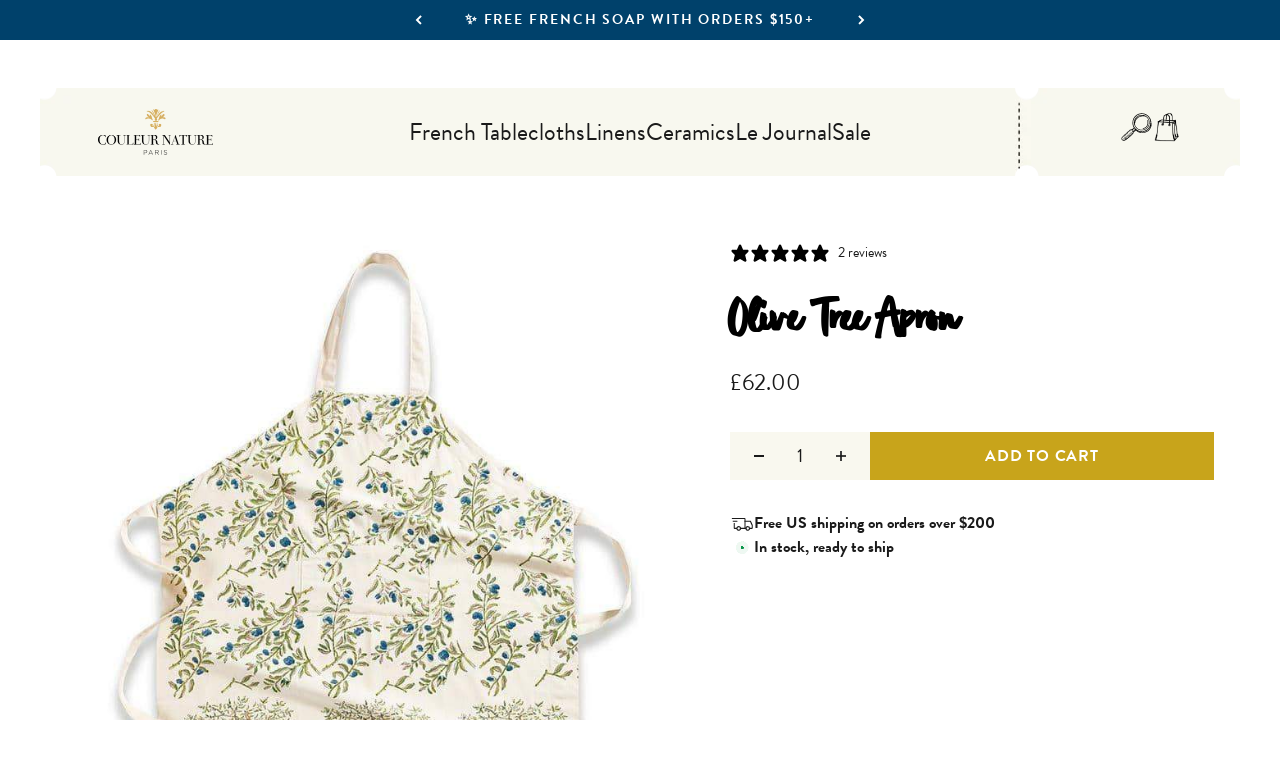

--- FILE ---
content_type: text/css
request_url: https://www.couleurnature.com/cdn/shop/t/93/assets/adco-button.css?v=183935240795754628781755619719
body_size: -214
content:
.adco-button{display:inline-flex;align-items:center;justify-content:center;padding:1rem 1.5rem;font-family:var(--heading-font-family);font-size:1rem;font-weight:400;line-height:1;letter-spacing:.8px;text-decoration:none;border:none;border-radius:0;cursor:pointer;transition:all .2s ease;text-align:center;white-space:nowrap;background-color:rgb(var(--button-background-primary));color:rgb(var(--button-text-primary))}.adco-button--primary{background-color:rgb(var(--button-background-primary));color:rgb(var(--button-text-primary))}.adco-button--primary:hover{background-color:rgb(var(--button-background-primary) / .8)}.adco-button--primary:focus{outline:2px solid rgb(var(--button-text-primary));outline-offset:2px}.adco-button--secondary{background-color:rgb(var(--button-background-secondary));color:rgb(var(--button-text-secondary))}.adco-button--secondary:hover{background-color:rgb(var(--button-background-secondary) / .8)}.adco-button--secondary:focus{outline:2px solid rgb(var(--button-text-secondary));outline-offset:2px}.adco-button--tertiary{background-color:rgb(var(--button-background-tertiary));color:rgb(var(--button-text-tertiary))}.adco-button--tertiary:hover{background-color:rgb(var(--button-background-tertiary) / .8)}.adco-button--tertiary:focus{outline:2px solid rgb(var(--button-text-tertiary));outline-offset:2px}.adco-button--disabled,.adco-button:disabled{opacity:.5;cursor:not-allowed;pointer-events:none}.adco-button.w-full{width:100%}.adco-button--uppercase{text-transform:uppercase}.adco-button--min-width{min-width:320px}.adco-button .text-with-icon{display:flex;align-items:center;justify-content:center;gap:.5rem}@media (max-width: 767px){.adco-button{padding:.875rem 1.25rem;font-size:.9rem}.adco-button--min-width{min-width:160px}}.adco-button:active{transform:translateY(1px)}.adco-button[href]{display:inline-flex}.adco-button[is=custom-button]{border:none;margin:0;cursor:pointer}
/*# sourceMappingURL=/cdn/shop/t/93/assets/adco-button.css.map?v=183935240795754628781755619719 */


--- FILE ---
content_type: text/css
request_url: https://www.couleurnature.com/cdn/shop/t/93/assets/adco-size-charts.css?v=35491447815393349791755560595
body_size: 483
content:
.size-charts-trigger{text-align:center;padding:2rem 0}.size-charts-trigger__btn{background:#333;color:#fff;border:none;padding:.75rem 1.5rem;font-size:.9rem;font-weight:500;cursor:pointer;border-radius:4px;transition:background-color .3s ease}.size-charts-trigger__btn:hover{background:#555}.size-charts-modal{position:fixed;top:0;left:0;width:100%;height:100%;z-index:9999;display:none;align-items:center;justify-content:center;opacity:0;visibility:hidden;transition:opacity .3s ease,visibility .3s ease}.size-charts-modal--active{display:flex;opacity:1;visibility:visible}.size-charts-modal__backdrop{position:absolute;top:0;left:0;width:100%;height:100%;background:#00000080;cursor:pointer}.size-charts-modal__content{position:relative;background:#fff;border-radius:8px;max-width:90vw;max-height:90vh;width:600px;padding:2rem;box-shadow:0 20px 60px #0003;overflow-y:auto;z-index:1}.size-charts-modal__header{display:flex;justify-content:space-between;align-items:center;margin-bottom:1.5rem}.size-charts-modal__title{font-size:1.5rem;font-weight:600;color:#333;margin:0}.size-charts-modal__close{background:none;border:none;cursor:pointer;padding:.5rem;color:#666;transition:color .3s ease;display:flex;align-items:center;justify-content:center}.size-charts-modal__close:hover{color:#333}.size-charts-modal__filters{display:flex;justify-content:space-between;align-items:center;margin-bottom:1.5rem;gap:1rem;flex-wrap:wrap}.size-charts-modal__shape-filters{display:flex;gap:0}.size-charts-modal__filter-btn{padding:.75rem 1.5rem;border:1px solid #333;background:#fff;color:#333;font-size:.875rem;font-weight:500;cursor:pointer;transition:all .3s ease;border-radius:0}.size-charts-modal__filter-btn:first-child{border-top-left-radius:4px;border-bottom-left-radius:4px}.size-charts-modal__filter-btn:last-child{border-top-right-radius:4px;border-bottom-right-radius:4px}.size-charts-modal__filter-btn:not(:first-child){border-left:none}.size-charts-modal__filter-btn:hover{background:#fcf8f3;color:#333}.size-charts-modal__filter-btn--active{background:#2a57a5;color:#fff}.size-charts-modal__unit-filter{position:relative}.size-charts-modal__dropdown-wrapper{position:relative;display:inline-block}.size-charts-modal__unit-dropdown{-webkit-appearance:none;appearance:none;background:#2a57a5;color:#fff;border:none;padding:.75rem 2.5rem .75rem 1rem;font-size:.875rem;font-weight:500;cursor:pointer;border-radius:4px;min-width:100px}.size-charts-modal__unit-dropdown:focus{outline:none;box-shadow:0 0 0 2px #3333}.size-charts-modal__dropdown-arrow{position:absolute;right:.75rem;top:50%;transform:translateY(-50%);pointer-events:none;color:#fff}.size-charts-modal__table-container{position:relative;overflow:hidden}.size-charts-modal__table-wrapper{display:none;opacity:0;transition:opacity .3s ease}.size-charts-modal__table-wrapper--active{display:block;opacity:1}.size-charts-modal__table{width:100%;border-collapse:collapse;background:#fff;border-radius:4px;overflow:hidden;border:1px solid #e8e3dc}.size-charts-modal__table th{background:#d7af5f;padding:1rem .75rem;text-align:left;font-weight:600;color:#fff;font-size:.875rem;border-bottom:1px solid #e8e3dc}.size-charts-modal__table td{padding:1rem .75rem;color:#333;font-size:.875rem;border-bottom:1px solid #e8e3dc}@media (min-width: 768px){.size-charts-modal__table th:first-child,.size-charts-modal__table td:first-child{padding-left:1rem!important}}.size-charts-modal__table tbody tr:nth-child(2n){background:#fcf8f3}.size-charts-modal__table tbody tr:hover{background:#fcf8f3}.size-charts-modal__table tbody tr:last-child td{border-bottom:none}@media (max-width: 768px){.size-charts-modal__content{max-width:95vw;max-height:95vh;padding:1.5rem;margin:1rem}.size-charts-modal__title{font-size:1.25rem}.size-charts-modal__filters{flex-direction:column;align-items:stretch;gap:1rem}.size-charts-modal__shape-filters{justify-content:center}.size-charts-modal__filter-btn{flex:1;padding:.625rem 1rem;font-size:.8rem}.size-charts-modal__unit-dropdown{width:100%;padding:.75rem 2.5rem .75rem 1rem}.size-charts-modal__table{font-size:.8rem}.size-charts-modal__table th,.size-charts-modal__table td{padding:.75rem .5rem}}@media (max-width: 480px){.size-charts-modal__content{max-width:100vw;max-height:100vh;padding:1rem;margin:0;border-radius:0}.size-charts-modal__table,.size-charts-modal__table thead,.size-charts-modal__table tbody,.size-charts-modal__table th,.size-charts-modal__table td,.size-charts-modal__table tr{display:block}.size-charts-modal__table thead tr{position:absolute;top:-9999px;left:-9999px}.size-charts-modal__table tr{border:1px solid #e8e3dc;margin-bottom:.5rem;padding:.75rem;background:#fff;border-radius:4px}.size-charts-modal__table tr:nth-child(2n){background:#fcf8f3}.size-charts-modal__table td{border:none;border-bottom:1px solid #e8e3dc;position:relative;padding-left:35%!important;padding-right:.5rem;padding-top:.5rem;padding-bottom:.5rem;white-space:normal}.size-charts-modal__table td:before{content:attr(data-label) ": ";position:absolute;left:6px;width:30%;padding-right:10px;white-space:nowrap;font-weight:600;color:#333}.size-charts-modal__table td[data-label="Recommended size"]{padding-bottom:1.8rem}.size-charts-modal__table td:before{white-space:normal}.size-charts-modal__table td:last-child{border-bottom:none}}
/*# sourceMappingURL=/cdn/shop/t/93/assets/adco-size-charts.css.map?v=35491447815393349791755560595 */


--- FILE ---
content_type: text/javascript; charset=utf-8
request_url: https://www.couleurnature.com/en-gb/products/olive-tree-runner-gold-blue.js
body_size: 947
content:
{"id":8228297991,"title":"Olive Tree Runner","handle":"olive-tree-runner-gold-blue","description":"\u003cp\u003e\u003cspan\u003eA symbol of peace and prosperity, the Olive Tree’s curling bark, creams, khaki and sienna tones invoke a relaxed sophistication. This richly toned collection of table linens is perfect for a relaxed dinner, family fête or special occasion.\u003c\/span\u003e\u003c\/p\u003e\n\u003cul\u003e\n\u003cli\u003eBring the romance of Southern France to your home with our richly colored, hand-printed cotton linens.\u003c\/li\u003e\n\u003cli\u003eDesigned exclusively for Couleur Nature by Parisian artist, Bruno Lamy.\u003c\/li\u003e\n\u003cli\u003eSuitable for everyday use. Easy care, machine washable, colorfast. 100% cotton.\u003c\/li\u003e\n\u003cli\u003eOur linens are handmade: slight variations are natural and make each piece unique.\u003c\/li\u003e\n\u003cli\u003eAvailable in two sizes: 16x72 inches and 16x90 inches.\u003c\/li\u003e\n\u003c\/ul\u003e","published_at":"2017-03-29T14:33:00-07:00","created_at":"2016-08-01T04:18:27-07:00","vendor":"Couleur Nature","type":"Runner","tags":["_related_olive-tree","Dining","filter-color-blue","filter-color-yellow","filter-season-fall","filter-season-winter","filter-size-16x72","filter-size-16x90","honeycomb-supplier-product","meta-related-collection-olive-tree","Neutrals","Olive Tree","Runners"],"price":7100,"price_min":7100,"price_max":8000,"available":true,"price_varies":true,"compare_at_price":0,"compare_at_price_min":0,"compare_at_price_max":0,"compare_at_price_varies":false,"variants":[{"id":26417070023,"title":"16x72","option1":"16x72","option2":null,"option3":null,"sku":"21-62-66","requires_shipping":true,"taxable":true,"featured_image":{"id":2770740084780,"product_id":8228297991,"position":2,"created_at":"2018-04-08T22:00:32-07:00","updated_at":"2025-08-15T12:20:14-07:00","alt":"olive_tree_runner_1","width":800,"height":800,"src":"https:\/\/cdn.shopify.com\/s\/files\/1\/1413\/6636\/products\/olive_tree_runner_1.jpg?v=1755285614","variant_ids":[26417070023,26417070087]},"available":true,"name":"Olive Tree Runner - 16x72","public_title":"16x72","options":["16x72"],"price":7100,"weight":227,"compare_at_price":0,"inventory_quantity":80,"inventory_management":"shopify","inventory_policy":"deny","barcode":"616641559236","featured_media":{"alt":"olive_tree_runner_1","id":135793115180,"position":2,"preview_image":{"aspect_ratio":1.0,"height":800,"width":800,"src":"https:\/\/cdn.shopify.com\/s\/files\/1\/1413\/6636\/products\/olive_tree_runner_1.jpg?v=1755285614"}},"requires_selling_plan":false,"selling_plan_allocations":[]},{"id":26417070087,"title":"16x90","option1":"16x90","option2":null,"option3":null,"sku":"21-62-67","requires_shipping":true,"taxable":true,"featured_image":{"id":2770740084780,"product_id":8228297991,"position":2,"created_at":"2018-04-08T22:00:32-07:00","updated_at":"2025-08-15T12:20:14-07:00","alt":"olive_tree_runner_1","width":800,"height":800,"src":"https:\/\/cdn.shopify.com\/s\/files\/1\/1413\/6636\/products\/olive_tree_runner_1.jpg?v=1755285614","variant_ids":[26417070023,26417070087]},"available":true,"name":"Olive Tree Runner - 16x90","public_title":"16x90","options":["16x90"],"price":8000,"weight":227,"compare_at_price":0,"inventory_quantity":54,"inventory_management":"shopify","inventory_policy":"deny","barcode":"616641559243","featured_media":{"alt":"olive_tree_runner_1","id":135793115180,"position":2,"preview_image":{"aspect_ratio":1.0,"height":800,"width":800,"src":"https:\/\/cdn.shopify.com\/s\/files\/1\/1413\/6636\/products\/olive_tree_runner_1.jpg?v=1755285614"}},"requires_selling_plan":false,"selling_plan_allocations":[]}],"images":["\/\/cdn.shopify.com\/s\/files\/1\/1413\/6636\/products\/olive-tree-gold-blue-runner-2.jpg?v=1755285614","\/\/cdn.shopify.com\/s\/files\/1\/1413\/6636\/products\/olive_tree_runner_1.jpg?v=1755285614"],"featured_image":"\/\/cdn.shopify.com\/s\/files\/1\/1413\/6636\/products\/olive-tree-gold-blue-runner-2.jpg?v=1755285614","options":[{"name":"Size","position":1,"values":["16x72","16x90"]}],"url":"\/en-gb\/products\/olive-tree-runner-gold-blue","media":[{"alt":null,"id":5491641319556,"position":1,"preview_image":{"aspect_ratio":1.0,"height":1000,"width":1000,"src":"https:\/\/cdn.shopify.com\/s\/files\/1\/1413\/6636\/products\/olive-tree-gold-blue-runner-2.jpg?v=1755285614"},"aspect_ratio":1.0,"height":1000,"media_type":"image","src":"https:\/\/cdn.shopify.com\/s\/files\/1\/1413\/6636\/products\/olive-tree-gold-blue-runner-2.jpg?v=1755285614","width":1000},{"alt":"olive_tree_runner_1","id":135793115180,"position":2,"preview_image":{"aspect_ratio":1.0,"height":800,"width":800,"src":"https:\/\/cdn.shopify.com\/s\/files\/1\/1413\/6636\/products\/olive_tree_runner_1.jpg?v=1755285614"},"aspect_ratio":1.0,"height":800,"media_type":"image","src":"https:\/\/cdn.shopify.com\/s\/files\/1\/1413\/6636\/products\/olive_tree_runner_1.jpg?v=1755285614","width":800}],"requires_selling_plan":false,"selling_plan_groups":[]}

--- FILE ---
content_type: text/javascript; charset=utf-8
request_url: https://www.couleurnature.com/en-gb/products/olive-tree-apron-gold-blue.js
body_size: 994
content:
{"id":8228299399,"title":"Olive Tree Apron","handle":"olive-tree-apron-gold-blue","description":"\u003cp\u003e\u003cspan\u003eA symbol of peace and prosperity, the Olive Tree’s curling bark, creams, khaki and sienna tones invoke a relaxed sophistication. This richly toned collection of table linens, napkins, tea towels and runners is perfect for a relaxed dinner, family fête or special occasion.\u003c\/span\u003e\u003c\/p\u003e\n\u003cp\u003eCouleur Nature's French linen cooking aprons are quality-constructed, chic and practical.\u003c\/p\u003e\n\u003cul\u003e\n\u003cli\u003eBring the romance of Southern France to your home with our richly colored, hand-printed cotton linens.\u003c\/li\u003e\n\u003cli\u003eDesigned exclusively for Couleur Nature by Parisian artist, Bruno Lamy.\u003c\/li\u003e\n\u003cli\u003eSuitable for everyday use. Easy care, machine washable, color fast. 100% cotton.\u003c\/li\u003e\n\u003cli\u003eOne size fits all, with a generous front pocket.\u003c\/li\u003e\n\u003cli\u003eOur linens are handmade: slight variations are natural and make each piece unique.\u003c\/li\u003e\n\u003c\/ul\u003e","published_at":"2016-08-01T04:18:00-07:00","created_at":"2016-08-01T04:18:34-07:00","vendor":"Couleur Nature","type":"Apron","tags":["_related_olive-tree","Aprons","filter-color-blue","filter-color-ivory","filter-color-yellow","filter-season-fall","filter-season-winter","honeycomb-supplier-product","Kitchen","meta-related-collection-olive-tree","Neutrals","Olive Tree"],"price":6200,"price_min":6200,"price_max":6200,"available":true,"price_varies":false,"compare_at_price":0,"compare_at_price_min":0,"compare_at_price_max":0,"compare_at_price_varies":false,"variants":[{"id":26417076935,"title":"Default Title","option1":"Default Title","option2":null,"option3":null,"sku":"21-62-AP","requires_shipping":true,"taxable":true,"featured_image":null,"available":true,"name":"Olive Tree Apron","public_title":null,"options":["Default Title"],"price":6200,"weight":227,"compare_at_price":0,"inventory_quantity":18,"inventory_management":"shopify","inventory_policy":"deny","barcode":"639266331049","requires_selling_plan":false,"selling_plan_allocations":[]}],"images":["\/\/cdn.shopify.com\/s\/files\/1\/1413\/6636\/products\/olive_tree_apron_1.jpg?v=1750975875"],"featured_image":"\/\/cdn.shopify.com\/s\/files\/1\/1413\/6636\/products\/olive_tree_apron_1.jpg?v=1750975875","options":[{"name":"Title","position":1,"values":["Default Title"]}],"url":"\/en-gb\/products\/olive-tree-apron-gold-blue","media":[{"alt":"olive_tree_apron_1","id":135793180716,"position":1,"preview_image":{"aspect_ratio":1.0,"height":800,"width":800,"src":"https:\/\/cdn.shopify.com\/s\/files\/1\/1413\/6636\/products\/olive_tree_apron_1.jpg?v=1750975875"},"aspect_ratio":1.0,"height":800,"media_type":"image","src":"https:\/\/cdn.shopify.com\/s\/files\/1\/1413\/6636\/products\/olive_tree_apron_1.jpg?v=1750975875","width":800}],"requires_selling_plan":false,"selling_plan_groups":[]}

--- FILE ---
content_type: text/javascript; charset=utf-8
request_url: https://www.couleurnature.com/en-gb/products/olive-tree-napkins-gold-blue-set-of-6.js
body_size: 305
content:
{"id":8228296199,"title":"Olive Tree Napkins, Set of 6","handle":"olive-tree-napkins-gold-blue-set-of-6","description":"\u003cp\u003e\u003cspan\u003eA symbol of peace and prosperity, the Olive Tree’s curling bark, creams, khaki and sienna tones invoke a relaxed sophistication. This richly toned collection of table linens, napkins, tea towels and runners is perfect for a relaxed dinner, family fête or special occasion.\u003c\/span\u003e\u003c\/p\u003e\n\u003cp\u003eA fine linen cloth napkin transforms the ordinary meal into a dining experience and makes guests feel cared for, adding an extra element of polish to any occasion.\u003c\/p\u003e\n\u003cul\u003e\n\u003cli\u003eBring the romance of Southern France to your home with our richly colored, hand-printed cotton linens.\u003c\/li\u003e\n\u003cli\u003eDesigned exclusively for Couleur Nature by Parisian artist, Bruno Lamy.\u003c\/li\u003e\n\u003cli\u003eSuitable for everyday use. Easy care, machine washable, color fast. 100% cotton.\u003c\/li\u003e\n\u003cli\u003e\u003cspan class=\"apple-converted-space\"\u003e\u003cspan style=\"background-color: white;\"\u003eSet of six colorful napkins, each measuring a generous 19-inches square. \u003c\/span\u003e\u003c\/span\u003e\u003c\/li\u003e\n\u003cli\u003eOur linens are handmade: slight variations are natural and make each piece unique.\u003c\/li\u003e\n\u003c\/ul\u003e","published_at":"2017-03-29T14:33:00-07:00","created_at":"2016-08-01T04:18:18-07:00","vendor":"Couleur Nature","type":"Napkins","tags":["_cross-sell-1_olive-tree","_related_olive-tree","Dining","filter-color-blue","filter-color-yellow","filter-season-fall","filter-season-winter","honeycomb-supplier-product","meta-related-collection-olive-tree","Napkins","Neutrals","Olive Tree"],"price":8900,"price_min":8900,"price_max":8900,"available":true,"price_varies":false,"compare_at_price":0,"compare_at_price_min":0,"compare_at_price_max":0,"compare_at_price_varies":false,"variants":[{"id":26417051143,"title":"Default Title","option1":"Default Title","option2":null,"option3":null,"sku":"21-62-5","requires_shipping":true,"taxable":true,"featured_image":null,"available":true,"name":"Olive Tree Napkins, Set of 6","public_title":null,"options":["Default Title"],"price":8900,"weight":227,"compare_at_price":0,"inventory_quantity":80,"inventory_management":"shopify","inventory_policy":"deny","barcode":"616641559212","requires_selling_plan":false,"selling_plan_allocations":[]}],"images":["\/\/cdn.shopify.com\/s\/files\/1\/1413\/6636\/products\/olive_tree_napkins_1.jpg?v=1750999743"],"featured_image":"\/\/cdn.shopify.com\/s\/files\/1\/1413\/6636\/products\/olive_tree_napkins_1.jpg?v=1750999743","options":[{"name":"Title","position":1,"values":["Default Title"]}],"url":"\/en-gb\/products\/olive-tree-napkins-gold-blue-set-of-6","media":[{"alt":"olive_tree_napkins_1","id":135793016876,"position":1,"preview_image":{"aspect_ratio":1.0,"height":800,"width":800,"src":"https:\/\/cdn.shopify.com\/s\/files\/1\/1413\/6636\/products\/olive_tree_napkins_1.jpg?v=1750999743"},"aspect_ratio":1.0,"height":800,"media_type":"image","src":"https:\/\/cdn.shopify.com\/s\/files\/1\/1413\/6636\/products\/olive_tree_napkins_1.jpg?v=1750999743","width":800}],"requires_selling_plan":false,"selling_plan_groups":[]}

--- FILE ---
content_type: text/javascript; charset=utf-8
request_url: https://www.couleurnature.com/en-gb/products/olive-tree-placemats-gold-blue-set-of-6.js
body_size: 225
content:
{"id":8228296711,"title":"Olive Tree Placemats, Set of 6","handle":"olive-tree-placemats-gold-blue-set-of-6","description":"\u003cp\u003e\u003cspan\u003eA symbol of peace and prosperity, the Olive Tree’s curling bark, creams, khaki and sienna tones invoke a relaxed sophistication. This richly toned collection of table linens, napkins, tea towels and runners is perfect for a relaxed dinner, family fête or special occasion.\u003c\/span\u003e\u003c\/p\u003e\n\u003cp\u003eOur fine linen table placemats are a great way to refresh your table, adding color and vibrancy to every day or formal settings.\u003c\/p\u003e\n\u003cul\u003e\n\u003cli\u003eBring the romance of Southern France to your home with our richly colored, hand-printed cotton linens.\u003c\/li\u003e\n\u003cli\u003eDesigned exclusively for Couleur Nature by Parisian artist, Bruno Lamy.\u003c\/li\u003e\n\u003cli\u003eSuitable for everyday use. Easy care, machine washable, color fast. 100% cotton.\u003c\/li\u003e\n\u003cli\u003eSet of six colorful placemats, each measuring a generous 15x18 inches.\u003c\/li\u003e\n\u003cli\u003eOur linens are handmade: slight variations are natural and make each piece unique.\u003c\/li\u003e\n\u003c\/ul\u003e","published_at":"2017-03-29T14:33:00-07:00","created_at":"2016-08-01T04:18:20-07:00","vendor":"Couleur Nature","type":"Placemats","tags":["_related_olive-tree","Dining","filter-color-blue","filter-color-yellow","filter-season-fall","filter-season-winter","honeycomb-supplier-product","meta-related-collection-olive-tree","Neutrals","Olive Tree","Placemats"],"price":9800,"price_min":9800,"price_max":9800,"available":true,"price_varies":false,"compare_at_price":0,"compare_at_price_min":0,"compare_at_price_max":0,"compare_at_price_varies":false,"variants":[{"id":26417053511,"title":"Default Title","option1":"Default Title","option2":null,"option3":null,"sku":"21-62-6","requires_shipping":true,"taxable":true,"featured_image":null,"available":true,"name":"Olive Tree Placemats, Set of 6","public_title":null,"options":["Default Title"],"price":9800,"weight":227,"compare_at_price":0,"inventory_quantity":60,"inventory_management":"shopify","inventory_policy":"deny","barcode":"616641559229","requires_selling_plan":false,"selling_plan_allocations":[]}],"images":["\/\/cdn.shopify.com\/s\/files\/1\/1413\/6636\/products\/olive_tree_gold_blue_placemats_1.jpg?v=1750358636"],"featured_image":"\/\/cdn.shopify.com\/s\/files\/1\/1413\/6636\/products\/olive_tree_gold_blue_placemats_1.jpg?v=1750358636","options":[{"name":"Title","position":1,"values":["Default Title"]}],"url":"\/en-gb\/products\/olive-tree-placemats-gold-blue-set-of-6","media":[{"alt":"olive_tree_gold_blue_placemats_1","id":135793049644,"position":1,"preview_image":{"aspect_ratio":1.0,"height":800,"width":800,"src":"https:\/\/cdn.shopify.com\/s\/files\/1\/1413\/6636\/products\/olive_tree_gold_blue_placemats_1.jpg?v=1750358636"},"aspect_ratio":1.0,"height":800,"media_type":"image","src":"https:\/\/cdn.shopify.com\/s\/files\/1\/1413\/6636\/products\/olive_tree_gold_blue_placemats_1.jpg?v=1750358636","width":800}],"requires_selling_plan":false,"selling_plan_groups":[]}

--- FILE ---
content_type: text/javascript; charset=utf-8
request_url: https://www.couleurnature.com/en-gb/products/french-tablecloth-olive-tree.js
body_size: 1889
content:
{"id":8228295047,"title":"French Tablecloth Olive Tree","handle":"french-tablecloth-olive-tree","description":"\u003cp\u003eAn ancient symbol of peace and prosperity, the \u003cstrong\u003e\u003ca href=\"https:\/\/www.couleurnature.com\/collections\/olive-tree\" target=\"_blank\"\u003eolive tree\u003c\/a\u003e\u003c\/strong\u003e in this tablecloth evokes the relaxed pace of the Provençal countryside along with a subdued sense of European elegance. With a palette of calm brown, cream, khaki, and sienna tones, this piece makes an excellent backdrop throughout the year, whether you’re enjoying a quiet dinner, a special occasion, or a family \u003ci\u003efête\u003c\/i\u003e. This French linen has been carefully handprinted by skilled artisans using a time-honored technique, resulting in a singular piece of craftsmanship.\u003c\/p\u003e\n\u003cp\u003e\u003cspan\u003eDisclaimer: Round sizes do not have borders.\u003c\/span\u003e\u003c\/p\u003e\n\u003cul\u003e\u003c\/ul\u003e","published_at":"2017-05-01T09:06:22-07:00","created_at":"2016-08-01T04:18:14-07:00","vendor":"Couleur Nature","type":"French Tablecloth","tags":["71x106 (Seats 6–8)","71x128 (Seats 8–10)","71x142 (Seats 10–12)","90 Round (Seats 8–10)","_cross-sell-1_olive-tree","_cross-sell_olive-tree","_related_olive-tree","Couleur Nature","Fall","filter-color-blue","filter-color-ivory","filter-color-yellow","filter-season-fall","filter-season-winter","filter-shape-rectangle","filter-shape-round","filter-shape-square","filter-size-59x59","filter-size-59x86","filter-size-70\"Round","filter-size-71x106","filter-size-71x128","filter-size-71x71","filter-size-90\"Round","filter-size-90x90","french tablecloths","honeycomb-supplier-product","Large Tablecloths","meta-related-collection-olive-tree","meta-size-chart-tablecloth-size-guide","Most Popular","mothersday","Neutrals","Olive Tree","Provence","Summer","Tablecloths","yellow"],"price":8900,"price_min":8900,"price_max":24600,"available":true,"price_varies":true,"compare_at_price":0,"compare_at_price_min":0,"compare_at_price_max":0,"compare_at_price_varies":false,"variants":[{"id":26417040071,"title":"59 x 59 - Square - Seats 2-4","option1":"59 x 59 - Square - Seats 2-4","option2":null,"option3":null,"sku":"21-62-1","requires_shipping":true,"taxable":true,"featured_image":{"id":26218643685528,"product_id":8228295047,"position":2,"created_at":"2021-02-19T23:53:15-08:00","updated_at":"2025-08-29T12:51:42-07:00","alt":null,"width":2000,"height":2000,"src":"https:\/\/cdn.shopify.com\/s\/files\/1\/1413\/6636\/products\/DSC07724_0.5x-square.jpg?v=1756497102","variant_ids":[26417040071,26417040135,26417040391,26417040583,26417040711,26417040839,26417041095,41109512010,38189757005976]},"available":true,"name":"French Tablecloth Olive Tree - 59 x 59 - Square - Seats 2-4","public_title":"59 x 59 - Square - Seats 2-4","options":["59 x 59 - Square - Seats 2-4"],"price":8900,"weight":454,"compare_at_price":0,"inventory_quantity":80,"inventory_management":"shopify","inventory_policy":"deny","barcode":"616641559168","featured_media":{"alt":null,"id":18447993962648,"position":2,"preview_image":{"aspect_ratio":1.0,"height":2000,"width":2000,"src":"https:\/\/cdn.shopify.com\/s\/files\/1\/1413\/6636\/products\/DSC07724_0.5x-square.jpg?v=1756497102"}},"requires_selling_plan":false,"selling_plan_allocations":[]},{"id":26417040135,"title":"71 x 71 - Square - Seats 4-6","option1":"71 x 71 - Square - Seats 4-6","option2":null,"option3":null,"sku":"21-62-2","requires_shipping":true,"taxable":true,"featured_image":{"id":26218643685528,"product_id":8228295047,"position":2,"created_at":"2021-02-19T23:53:15-08:00","updated_at":"2025-08-29T12:51:42-07:00","alt":null,"width":2000,"height":2000,"src":"https:\/\/cdn.shopify.com\/s\/files\/1\/1413\/6636\/products\/DSC07724_0.5x-square.jpg?v=1756497102","variant_ids":[26417040071,26417040135,26417040391,26417040583,26417040711,26417040839,26417041095,41109512010,38189757005976]},"available":true,"name":"French Tablecloth Olive Tree - 71 x 71 - Square - Seats 4-6","public_title":"71 x 71 - Square - Seats 4-6","options":["71 x 71 - Square - Seats 4-6"],"price":13000,"weight":454,"compare_at_price":0,"inventory_quantity":61,"inventory_management":"shopify","inventory_policy":"deny","barcode":"616641559182","featured_media":{"alt":null,"id":18447993962648,"position":2,"preview_image":{"aspect_ratio":1.0,"height":2000,"width":2000,"src":"https:\/\/cdn.shopify.com\/s\/files\/1\/1413\/6636\/products\/DSC07724_0.5x-square.jpg?v=1756497102"}},"requires_selling_plan":false,"selling_plan_allocations":[]},{"id":41109512010,"title":"90 x 90 - Square - Seats 8-10","option1":"90 x 90 - Square - Seats 8-10","option2":null,"option3":null,"sku":"21-62-99","requires_shipping":true,"taxable":true,"featured_image":{"id":26218643685528,"product_id":8228295047,"position":2,"created_at":"2021-02-19T23:53:15-08:00","updated_at":"2025-08-29T12:51:42-07:00","alt":null,"width":2000,"height":2000,"src":"https:\/\/cdn.shopify.com\/s\/files\/1\/1413\/6636\/products\/DSC07724_0.5x-square.jpg?v=1756497102","variant_ids":[26417040071,26417040135,26417040391,26417040583,26417040711,26417040839,26417041095,41109512010,38189757005976]},"available":true,"name":"French Tablecloth Olive Tree - 90 x 90 - Square - Seats 8-10","public_title":"90 x 90 - Square - Seats 8-10","options":["90 x 90 - Square - Seats 8-10"],"price":21900,"weight":454,"compare_at_price":0,"inventory_quantity":67,"inventory_management":"shopify","inventory_policy":"deny","barcode":null,"featured_media":{"alt":null,"id":18447993962648,"position":2,"preview_image":{"aspect_ratio":1.0,"height":2000,"width":2000,"src":"https:\/\/cdn.shopify.com\/s\/files\/1\/1413\/6636\/products\/DSC07724_0.5x-square.jpg?v=1756497102"}},"requires_selling_plan":false,"selling_plan_allocations":[]},{"id":26417040391,"title":"59 x 86 - Rectangle - Seats 4-6","option1":"59 x 86 - Rectangle - Seats 4-6","option2":null,"option3":null,"sku":"21-62-3","requires_shipping":true,"taxable":true,"featured_image":{"id":26218643685528,"product_id":8228295047,"position":2,"created_at":"2021-02-19T23:53:15-08:00","updated_at":"2025-08-29T12:51:42-07:00","alt":null,"width":2000,"height":2000,"src":"https:\/\/cdn.shopify.com\/s\/files\/1\/1413\/6636\/products\/DSC07724_0.5x-square.jpg?v=1756497102","variant_ids":[26417040071,26417040135,26417040391,26417040583,26417040711,26417040839,26417041095,41109512010,38189757005976]},"available":true,"name":"French Tablecloth Olive Tree - 59 x 86 - Rectangle - Seats 4-6","public_title":"59 x 86 - Rectangle - Seats 4-6","options":["59 x 86 - Rectangle - Seats 4-6"],"price":13000,"weight":454,"compare_at_price":0,"inventory_quantity":46,"inventory_management":"shopify","inventory_policy":"deny","barcode":"616641559199","featured_media":{"alt":null,"id":18447993962648,"position":2,"preview_image":{"aspect_ratio":1.0,"height":2000,"width":2000,"src":"https:\/\/cdn.shopify.com\/s\/files\/1\/1413\/6636\/products\/DSC07724_0.5x-square.jpg?v=1756497102"}},"requires_selling_plan":false,"selling_plan_allocations":[]},{"id":26417040583,"title":"71 x 106 - Rectangle - Seats 6-8","option1":"71 x 106 - Rectangle - Seats 6-8","option2":null,"option3":null,"sku":"21-62-4","requires_shipping":true,"taxable":true,"featured_image":{"id":26218643685528,"product_id":8228295047,"position":2,"created_at":"2021-02-19T23:53:15-08:00","updated_at":"2025-08-29T12:51:42-07:00","alt":null,"width":2000,"height":2000,"src":"https:\/\/cdn.shopify.com\/s\/files\/1\/1413\/6636\/products\/DSC07724_0.5x-square.jpg?v=1756497102","variant_ids":[26417040071,26417040135,26417040391,26417040583,26417040711,26417040839,26417041095,41109512010,38189757005976]},"available":true,"name":"French Tablecloth Olive Tree - 71 x 106 - Rectangle - Seats 6-8","public_title":"71 x 106 - Rectangle - Seats 6-8","options":["71 x 106 - Rectangle - Seats 6-8"],"price":17800,"weight":454,"compare_at_price":0,"inventory_quantity":36,"inventory_management":"shopify","inventory_policy":"deny","barcode":"616641559205","featured_media":{"alt":null,"id":18447993962648,"position":2,"preview_image":{"aspect_ratio":1.0,"height":2000,"width":2000,"src":"https:\/\/cdn.shopify.com\/s\/files\/1\/1413\/6636\/products\/DSC07724_0.5x-square.jpg?v=1756497102"}},"requires_selling_plan":false,"selling_plan_allocations":[]},{"id":26417040711,"title":"71 x 128 - Rectangle - Seats 8-10","option1":"71 x 128 - Rectangle - Seats 8-10","option2":null,"option3":null,"sku":"21-62-10","requires_shipping":true,"taxable":true,"featured_image":{"id":26218643685528,"product_id":8228295047,"position":2,"created_at":"2021-02-19T23:53:15-08:00","updated_at":"2025-08-29T12:51:42-07:00","alt":null,"width":2000,"height":2000,"src":"https:\/\/cdn.shopify.com\/s\/files\/1\/1413\/6636\/products\/DSC07724_0.5x-square.jpg?v=1756497102","variant_ids":[26417040071,26417040135,26417040391,26417040583,26417040711,26417040839,26417041095,41109512010,38189757005976]},"available":true,"name":"French Tablecloth Olive Tree - 71 x 128 - Rectangle - Seats 8-10","public_title":"71 x 128 - Rectangle - Seats 8-10","options":["71 x 128 - Rectangle - Seats 8-10"],"price":21900,"weight":454,"compare_at_price":0,"inventory_quantity":66,"inventory_management":"shopify","inventory_policy":"deny","barcode":"616641559175","featured_media":{"alt":null,"id":18447993962648,"position":2,"preview_image":{"aspect_ratio":1.0,"height":2000,"width":2000,"src":"https:\/\/cdn.shopify.com\/s\/files\/1\/1413\/6636\/products\/DSC07724_0.5x-square.jpg?v=1756497102"}},"requires_selling_plan":false,"selling_plan_allocations":[]},{"id":38189757005976,"title":"71 x 142 - Rectangle - Seats 10-12","option1":"71 x 142 - Rectangle - Seats 10-12","option2":null,"option3":null,"sku":"21-62-7","requires_shipping":true,"taxable":true,"featured_image":{"id":26218643685528,"product_id":8228295047,"position":2,"created_at":"2021-02-19T23:53:15-08:00","updated_at":"2025-08-29T12:51:42-07:00","alt":null,"width":2000,"height":2000,"src":"https:\/\/cdn.shopify.com\/s\/files\/1\/1413\/6636\/products\/DSC07724_0.5x-square.jpg?v=1756497102","variant_ids":[26417040071,26417040135,26417040391,26417040583,26417040711,26417040839,26417041095,41109512010,38189757005976]},"available":true,"name":"French Tablecloth Olive Tree - 71 x 142 - Rectangle - Seats 10-12","public_title":"71 x 142 - Rectangle - Seats 10-12","options":["71 x 142 - Rectangle - Seats 10-12"],"price":24600,"weight":454,"compare_at_price":0,"inventory_quantity":46,"inventory_management":"shopify","inventory_policy":"deny","barcode":null,"featured_media":{"alt":null,"id":18447993962648,"position":2,"preview_image":{"aspect_ratio":1.0,"height":2000,"width":2000,"src":"https:\/\/cdn.shopify.com\/s\/files\/1\/1413\/6636\/products\/DSC07724_0.5x-square.jpg?v=1756497102"}},"requires_selling_plan":false,"selling_plan_allocations":[]},{"id":26417040839,"title":"70 Round - Round - Seats 4-6","option1":"70 Round - Round - Seats 4-6","option2":null,"option3":null,"sku":"21-62-70","requires_shipping":true,"taxable":true,"featured_image":{"id":26218643685528,"product_id":8228295047,"position":2,"created_at":"2021-02-19T23:53:15-08:00","updated_at":"2025-08-29T12:51:42-07:00","alt":null,"width":2000,"height":2000,"src":"https:\/\/cdn.shopify.com\/s\/files\/1\/1413\/6636\/products\/DSC07724_0.5x-square.jpg?v=1756497102","variant_ids":[26417040071,26417040135,26417040391,26417040583,26417040711,26417040839,26417041095,41109512010,38189757005976]},"available":true,"name":"French Tablecloth Olive Tree - 70 Round - Round - Seats 4-6","public_title":"70 Round - Round - Seats 4-6","options":["70 Round - Round - Seats 4-6"],"price":13000,"weight":454,"compare_at_price":0,"inventory_quantity":57,"inventory_management":"shopify","inventory_policy":"deny","barcode":"616641559250","featured_media":{"alt":null,"id":18447993962648,"position":2,"preview_image":{"aspect_ratio":1.0,"height":2000,"width":2000,"src":"https:\/\/cdn.shopify.com\/s\/files\/1\/1413\/6636\/products\/DSC07724_0.5x-square.jpg?v=1756497102"}},"requires_selling_plan":false,"selling_plan_allocations":[]},{"id":26417041095,"title":"90 Round - Round - Seats 8-10","option1":"90 Round - Round - Seats 8-10","option2":null,"option3":null,"sku":"21-62-90","requires_shipping":true,"taxable":true,"featured_image":{"id":26218643685528,"product_id":8228295047,"position":2,"created_at":"2021-02-19T23:53:15-08:00","updated_at":"2025-08-29T12:51:42-07:00","alt":null,"width":2000,"height":2000,"src":"https:\/\/cdn.shopify.com\/s\/files\/1\/1413\/6636\/products\/DSC07724_0.5x-square.jpg?v=1756497102","variant_ids":[26417040071,26417040135,26417040391,26417040583,26417040711,26417040839,26417041095,41109512010,38189757005976]},"available":true,"name":"French Tablecloth Olive Tree - 90 Round - Round - Seats 8-10","public_title":"90 Round - Round - Seats 8-10","options":["90 Round - Round - Seats 8-10"],"price":21900,"weight":454,"compare_at_price":0,"inventory_quantity":33,"inventory_management":"shopify","inventory_policy":"deny","barcode":"616641559267","featured_media":{"alt":null,"id":18447993962648,"position":2,"preview_image":{"aspect_ratio":1.0,"height":2000,"width":2000,"src":"https:\/\/cdn.shopify.com\/s\/files\/1\/1413\/6636\/products\/DSC07724_0.5x-square.jpg?v=1756497102"}},"requires_selling_plan":false,"selling_plan_allocations":[]}],"images":["\/\/cdn.shopify.com\/s\/files\/1\/1413\/6636\/products\/DSC07743_0.5x-square.jpg?v=1756497102","\/\/cdn.shopify.com\/s\/files\/1\/1413\/6636\/products\/DSC07724_0.5x-square.jpg?v=1756497102","\/\/cdn.shopify.com\/s\/files\/1\/1413\/6636\/products\/Caravan2981_lowres.jpg?v=1756497102","\/\/cdn.shopify.com\/s\/files\/1\/1413\/6636\/products\/Caravan2984_lowres.jpg?v=1764365333","\/\/cdn.shopify.com\/s\/files\/1\/1413\/6636\/products\/IMG_5593.jpg?v=1764365333","\/\/cdn.shopify.com\/s\/files\/1\/1413\/6636\/files\/olive_tree_napkins_1.png?v=1764365333","\/\/cdn.shopify.com\/s\/files\/1\/1413\/6636\/products\/Caravan2982_lowres.jpg?v=1764365333","\/\/cdn.shopify.com\/s\/files\/1\/1413\/6636\/files\/DSC09466_3b7c3567-9f42-4683-be76-4b17bc1c81cd.jpg?v=1764365333","\/\/cdn.shopify.com\/s\/files\/1\/1413\/6636\/files\/DSC09448.jpg?v=1764365333"],"featured_image":"\/\/cdn.shopify.com\/s\/files\/1\/1413\/6636\/products\/DSC07743_0.5x-square.jpg?v=1756497102","options":[{"name":"Size","position":1,"values":["59 x 59 - Square - Seats 2-4","71 x 71 - Square - Seats 4-6","90 x 90 - Square - Seats 8-10","59 x 86 - Rectangle - Seats 4-6","71 x 106 - Rectangle - Seats 6-8","71 x 128 - Rectangle - Seats 8-10","71 x 142 - Rectangle - Seats 10-12","70 Round - Round - Seats 4-6","90 Round - Round - Seats 8-10"]}],"url":"\/en-gb\/products\/french-tablecloth-olive-tree","media":[{"alt":null,"id":18447999664280,"position":1,"preview_image":{"aspect_ratio":1.0,"height":1513,"width":1513,"src":"https:\/\/cdn.shopify.com\/s\/files\/1\/1413\/6636\/products\/DSC07743_0.5x-square.jpg?v=1756497102"},"aspect_ratio":1.0,"height":1513,"media_type":"image","src":"https:\/\/cdn.shopify.com\/s\/files\/1\/1413\/6636\/products\/DSC07743_0.5x-square.jpg?v=1756497102","width":1513},{"alt":null,"id":18447993962648,"position":2,"preview_image":{"aspect_ratio":1.0,"height":2000,"width":2000,"src":"https:\/\/cdn.shopify.com\/s\/files\/1\/1413\/6636\/products\/DSC07724_0.5x-square.jpg?v=1756497102"},"aspect_ratio":1.0,"height":2000,"media_type":"image","src":"https:\/\/cdn.shopify.com\/s\/files\/1\/1413\/6636\/products\/DSC07724_0.5x-square.jpg?v=1756497102","width":2000},{"alt":null,"id":7425373831300,"position":3,"preview_image":{"aspect_ratio":1.0,"height":1400,"width":1400,"src":"https:\/\/cdn.shopify.com\/s\/files\/1\/1413\/6636\/products\/Caravan2981_lowres.jpg?v=1756497102"},"aspect_ratio":1.0,"height":1400,"media_type":"image","src":"https:\/\/cdn.shopify.com\/s\/files\/1\/1413\/6636\/products\/Caravan2981_lowres.jpg?v=1756497102","width":1400},{"alt":null,"id":7425373896836,"position":4,"preview_image":{"aspect_ratio":1.0,"height":1400,"width":1400,"src":"https:\/\/cdn.shopify.com\/s\/files\/1\/1413\/6636\/products\/Caravan2984_lowres.jpg?v=1764365333"},"aspect_ratio":1.0,"height":1400,"media_type":"image","src":"https:\/\/cdn.shopify.com\/s\/files\/1\/1413\/6636\/products\/Caravan2984_lowres.jpg?v=1764365333","width":1400},{"alt":null,"id":8006695288964,"position":5,"preview_image":{"aspect_ratio":1.0,"height":721,"width":721,"src":"https:\/\/cdn.shopify.com\/s\/files\/1\/1413\/6636\/products\/IMG_5593.jpg?v=1764365333"},"aspect_ratio":1.0,"height":721,"media_type":"image","src":"https:\/\/cdn.shopify.com\/s\/files\/1\/1413\/6636\/products\/IMG_5593.jpg?v=1764365333","width":721},{"alt":null,"id":41630633820312,"position":6,"preview_image":{"aspect_ratio":1.0,"height":1920,"width":1920,"src":"https:\/\/cdn.shopify.com\/s\/files\/1\/1413\/6636\/files\/olive_tree_napkins_1.png?v=1764365333"},"aspect_ratio":1.0,"height":1920,"media_type":"image","src":"https:\/\/cdn.shopify.com\/s\/files\/1\/1413\/6636\/files\/olive_tree_napkins_1.png?v=1764365333","width":1920},{"alt":null,"id":7425373864068,"position":7,"preview_image":{"aspect_ratio":1.0,"height":1400,"width":1400,"src":"https:\/\/cdn.shopify.com\/s\/files\/1\/1413\/6636\/products\/Caravan2982_lowres.jpg?v=1764365333"},"aspect_ratio":1.0,"height":1400,"media_type":"image","src":"https:\/\/cdn.shopify.com\/s\/files\/1\/1413\/6636\/products\/Caravan2982_lowres.jpg?v=1764365333","width":1400},{"alt":null,"id":36719867396248,"position":8,"preview_image":{"aspect_ratio":1.0,"height":4000,"width":4000,"src":"https:\/\/cdn.shopify.com\/s\/files\/1\/1413\/6636\/files\/DSC09466_3b7c3567-9f42-4683-be76-4b17bc1c81cd.jpg?v=1764365333"},"aspect_ratio":1.0,"height":4000,"media_type":"image","src":"https:\/\/cdn.shopify.com\/s\/files\/1\/1413\/6636\/files\/DSC09466_3b7c3567-9f42-4683-be76-4b17bc1c81cd.jpg?v=1764365333","width":4000},{"alt":null,"id":36719867265176,"position":9,"preview_image":{"aspect_ratio":1.0,"height":4000,"width":4000,"src":"https:\/\/cdn.shopify.com\/s\/files\/1\/1413\/6636\/files\/DSC09448.jpg?v=1764365333"},"aspect_ratio":1.0,"height":4000,"media_type":"image","src":"https:\/\/cdn.shopify.com\/s\/files\/1\/1413\/6636\/files\/DSC09448.jpg?v=1764365333","width":4000}],"requires_selling_plan":false,"selling_plan_groups":[]}

--- FILE ---
content_type: text/javascript; charset=utf-8
request_url: https://www.couleurnature.com/en-gb/cart/update.js
body_size: 617
content:
{"token":"hWN7zWojr1FHx6YadVLN8tUI?key=5eb6065f4408bb8e2ffec7b9ef1b7399","note":null,"attributes":{"_barId":"34224773-8341-49cf-bf9f-0094e0fb1ce4"},"original_total_price":0,"total_price":0,"total_discount":0,"total_weight":0.0,"item_count":0,"items":[],"requires_shipping":false,"currency":"GBP","items_subtotal_price":0,"cart_level_discount_applications":[],"discount_codes":[],"items_changelog":{"added":[]}}

--- FILE ---
content_type: text/javascript; charset=utf-8
request_url: https://www.couleurnature.com/en-gb/products/olive-tree-tea-towels-gold-blue-set-of-3.js
body_size: 584
content:
{"id":8228298823,"title":"Olive Tree Tea Towels, Set of 3","handle":"olive-tree-tea-towels-gold-blue-set-of-3","description":"\u003cp\u003e\u003cspan\u003eA symbol of peace and prosperity, the Olive Tree’s curling bark, creams, khaki and sienna tones invoke a relaxed sophistication. This richly toned collection of table linens, napkins, tea towels and runners is perfect for a relaxed dinner, family fête or special occasion.\u003c\/span\u003e\u003c\/p\u003e\n\u003cp\u003eOur finely crafted French tea towels can perk up a kitchen towel rack, line a bread or picnic basket, or nestle the arm of a pitcher of your favorite beverage.\u003c\/p\u003e\n\u003cul\u003e\n\u003cli\u003eBring the romance of Southern France to your home with our richly colored, hand-printed cotton linens.\u003c\/li\u003e\n\u003cli\u003eDesigned exclusively for Couleur Nature by Parisian artist, Bruno Lamy.\u003c\/li\u003e\n\u003cli\u003eSet of 3 matching tea towels, each measuring a generous 20x30 inches.\u003c\/li\u003e\n\u003cli\u003eSuitable for everyday use. Easy care, machine washable, color fast. 100% cotton.\u003c\/li\u003e\n\u003cli\u003eOur linens are handmade: slight variations are natural and make each piece unique.\u003c\/li\u003e\n\u003c\/ul\u003e","published_at":"2017-03-29T14:34:00-07:00","created_at":"2016-08-01T04:18:31-07:00","vendor":"Couleur Nature","type":"Tea Towels","tags":["_related_olive-tree","filter-color-blue","filter-color-ivory","filter-color-yellow","filter-season-fall","filter-season-winter","honeycomb-supplier-product","Kitchen","meta-related-collection-olive-tree","Neutrals","Olive Tree","Tea Towels"],"price":6200,"price_min":6200,"price_max":6200,"available":true,"price_varies":false,"compare_at_price":0,"compare_at_price_min":0,"compare_at_price_max":0,"compare_at_price_varies":false,"variants":[{"id":26417074439,"title":"Default Title","option1":"Default Title","option2":null,"option3":null,"sku":"21-62-T12","requires_shipping":true,"taxable":true,"featured_image":null,"available":true,"name":"Olive Tree Tea Towels, Set of 3","public_title":null,"options":["Default Title"],"price":6200,"weight":227,"compare_at_price":0,"inventory_quantity":80,"inventory_management":"shopify","inventory_policy":"deny","barcode":"616641559281","requires_selling_plan":false,"selling_plan_allocations":[]}],"images":["\/\/cdn.shopify.com\/s\/files\/1\/1413\/6636\/files\/21-62-T-12lowres-optimized.jpg?v=1755375202","\/\/cdn.shopify.com\/s\/files\/1\/1413\/6636\/products\/olive_tree_tea_towels_1.jpg?v=1755375202"],"featured_image":"\/\/cdn.shopify.com\/s\/files\/1\/1413\/6636\/files\/21-62-T-12lowres-optimized.jpg?v=1755375202","options":[{"name":"Title","position":1,"values":["Default Title"]}],"url":"\/en-gb\/products\/olive-tree-tea-towels-gold-blue-set-of-3","media":[{"alt":null,"id":41925442502808,"position":1,"preview_image":{"aspect_ratio":1.0,"height":2114,"width":2114,"src":"https:\/\/cdn.shopify.com\/s\/files\/1\/1413\/6636\/files\/21-62-T-12lowres-optimized.jpg?v=1755375202"},"aspect_ratio":1.0,"height":2114,"media_type":"image","src":"https:\/\/cdn.shopify.com\/s\/files\/1\/1413\/6636\/files\/21-62-T-12lowres-optimized.jpg?v=1755375202","width":2114},{"alt":"olive_tree_tea_towels_1","id":135793147948,"position":2,"preview_image":{"aspect_ratio":1.0,"height":800,"width":800,"src":"https:\/\/cdn.shopify.com\/s\/files\/1\/1413\/6636\/products\/olive_tree_tea_towels_1.jpg?v=1755375202"},"aspect_ratio":1.0,"height":800,"media_type":"image","src":"https:\/\/cdn.shopify.com\/s\/files\/1\/1413\/6636\/products\/olive_tree_tea_towels_1.jpg?v=1755375202","width":800}],"requires_selling_plan":false,"selling_plan_groups":[]}

--- FILE ---
content_type: text/javascript; charset=utf-8
request_url: https://www.couleurnature.com/en-gb/products/olive-tree-apron-gold-blue.js
body_size: 785
content:
{"id":8228299399,"title":"Olive Tree Apron","handle":"olive-tree-apron-gold-blue","description":"\u003cp\u003e\u003cspan\u003eA symbol of peace and prosperity, the Olive Tree’s curling bark, creams, khaki and sienna tones invoke a relaxed sophistication. This richly toned collection of table linens, napkins, tea towels and runners is perfect for a relaxed dinner, family fête or special occasion.\u003c\/span\u003e\u003c\/p\u003e\n\u003cp\u003eCouleur Nature's French linen cooking aprons are quality-constructed, chic and practical.\u003c\/p\u003e\n\u003cul\u003e\n\u003cli\u003eBring the romance of Southern France to your home with our richly colored, hand-printed cotton linens.\u003c\/li\u003e\n\u003cli\u003eDesigned exclusively for Couleur Nature by Parisian artist, Bruno Lamy.\u003c\/li\u003e\n\u003cli\u003eSuitable for everyday use. Easy care, machine washable, color fast. 100% cotton.\u003c\/li\u003e\n\u003cli\u003eOne size fits all, with a generous front pocket.\u003c\/li\u003e\n\u003cli\u003eOur linens are handmade: slight variations are natural and make each piece unique.\u003c\/li\u003e\n\u003c\/ul\u003e","published_at":"2016-08-01T04:18:00-07:00","created_at":"2016-08-01T04:18:34-07:00","vendor":"Couleur Nature","type":"Apron","tags":["_related_olive-tree","Aprons","filter-color-blue","filter-color-ivory","filter-color-yellow","filter-season-fall","filter-season-winter","honeycomb-supplier-product","Kitchen","meta-related-collection-olive-tree","Neutrals","Olive Tree"],"price":6200,"price_min":6200,"price_max":6200,"available":true,"price_varies":false,"compare_at_price":0,"compare_at_price_min":0,"compare_at_price_max":0,"compare_at_price_varies":false,"variants":[{"id":26417076935,"title":"Default Title","option1":"Default Title","option2":null,"option3":null,"sku":"21-62-AP","requires_shipping":true,"taxable":true,"featured_image":null,"available":true,"name":"Olive Tree Apron","public_title":null,"options":["Default Title"],"price":6200,"weight":227,"compare_at_price":0,"inventory_quantity":18,"inventory_management":"shopify","inventory_policy":"deny","barcode":"639266331049","requires_selling_plan":false,"selling_plan_allocations":[]}],"images":["\/\/cdn.shopify.com\/s\/files\/1\/1413\/6636\/products\/olive_tree_apron_1.jpg?v=1750975875"],"featured_image":"\/\/cdn.shopify.com\/s\/files\/1\/1413\/6636\/products\/olive_tree_apron_1.jpg?v=1750975875","options":[{"name":"Title","position":1,"values":["Default Title"]}],"url":"\/en-gb\/products\/olive-tree-apron-gold-blue","media":[{"alt":"olive_tree_apron_1","id":135793180716,"position":1,"preview_image":{"aspect_ratio":1.0,"height":800,"width":800,"src":"https:\/\/cdn.shopify.com\/s\/files\/1\/1413\/6636\/products\/olive_tree_apron_1.jpg?v=1750975875"},"aspect_ratio":1.0,"height":800,"media_type":"image","src":"https:\/\/cdn.shopify.com\/s\/files\/1\/1413\/6636\/products\/olive_tree_apron_1.jpg?v=1750975875","width":800}],"requires_selling_plan":false,"selling_plan_groups":[]}

--- FILE ---
content_type: text/javascript; charset=utf-8
request_url: https://www.couleurnature.com/en-gb/products/french-tablecloth-olive-tree.js
body_size: 1640
content:
{"id":8228295047,"title":"French Tablecloth Olive Tree","handle":"french-tablecloth-olive-tree","description":"\u003cp\u003eAn ancient symbol of peace and prosperity, the \u003cstrong\u003e\u003ca href=\"https:\/\/www.couleurnature.com\/collections\/olive-tree\" target=\"_blank\"\u003eolive tree\u003c\/a\u003e\u003c\/strong\u003e in this tablecloth evokes the relaxed pace of the Provençal countryside along with a subdued sense of European elegance. With a palette of calm brown, cream, khaki, and sienna tones, this piece makes an excellent backdrop throughout the year, whether you’re enjoying a quiet dinner, a special occasion, or a family \u003ci\u003efête\u003c\/i\u003e. This French linen has been carefully handprinted by skilled artisans using a time-honored technique, resulting in a singular piece of craftsmanship.\u003c\/p\u003e\n\u003cp\u003e\u003cspan\u003eDisclaimer: Round sizes do not have borders.\u003c\/span\u003e\u003c\/p\u003e\n\u003cul\u003e\u003c\/ul\u003e","published_at":"2017-05-01T09:06:22-07:00","created_at":"2016-08-01T04:18:14-07:00","vendor":"Couleur Nature","type":"French Tablecloth","tags":["71x106 (Seats 6–8)","71x128 (Seats 8–10)","71x142 (Seats 10–12)","90 Round (Seats 8–10)","_cross-sell-1_olive-tree","_cross-sell_olive-tree","_related_olive-tree","Couleur Nature","Fall","filter-color-blue","filter-color-ivory","filter-color-yellow","filter-season-fall","filter-season-winter","filter-shape-rectangle","filter-shape-round","filter-shape-square","filter-size-59x59","filter-size-59x86","filter-size-70\"Round","filter-size-71x106","filter-size-71x128","filter-size-71x71","filter-size-90\"Round","filter-size-90x90","french tablecloths","honeycomb-supplier-product","Large Tablecloths","meta-related-collection-olive-tree","meta-size-chart-tablecloth-size-guide","Most Popular","mothersday","Neutrals","Olive Tree","Provence","Summer","Tablecloths","yellow"],"price":8900,"price_min":8900,"price_max":24600,"available":true,"price_varies":true,"compare_at_price":0,"compare_at_price_min":0,"compare_at_price_max":0,"compare_at_price_varies":false,"variants":[{"id":26417040071,"title":"59 x 59 - Square - Seats 2-4","option1":"59 x 59 - Square - Seats 2-4","option2":null,"option3":null,"sku":"21-62-1","requires_shipping":true,"taxable":true,"featured_image":{"id":26218643685528,"product_id":8228295047,"position":2,"created_at":"2021-02-19T23:53:15-08:00","updated_at":"2025-08-29T12:51:42-07:00","alt":null,"width":2000,"height":2000,"src":"https:\/\/cdn.shopify.com\/s\/files\/1\/1413\/6636\/products\/DSC07724_0.5x-square.jpg?v=1756497102","variant_ids":[26417040071,26417040135,26417040391,26417040583,26417040711,26417040839,26417041095,41109512010,38189757005976]},"available":true,"name":"French Tablecloth Olive Tree - 59 x 59 - Square - Seats 2-4","public_title":"59 x 59 - Square - Seats 2-4","options":["59 x 59 - Square - Seats 2-4"],"price":8900,"weight":454,"compare_at_price":0,"inventory_quantity":80,"inventory_management":"shopify","inventory_policy":"deny","barcode":"616641559168","featured_media":{"alt":null,"id":18447993962648,"position":2,"preview_image":{"aspect_ratio":1.0,"height":2000,"width":2000,"src":"https:\/\/cdn.shopify.com\/s\/files\/1\/1413\/6636\/products\/DSC07724_0.5x-square.jpg?v=1756497102"}},"requires_selling_plan":false,"selling_plan_allocations":[]},{"id":26417040135,"title":"71 x 71 - Square - Seats 4-6","option1":"71 x 71 - Square - Seats 4-6","option2":null,"option3":null,"sku":"21-62-2","requires_shipping":true,"taxable":true,"featured_image":{"id":26218643685528,"product_id":8228295047,"position":2,"created_at":"2021-02-19T23:53:15-08:00","updated_at":"2025-08-29T12:51:42-07:00","alt":null,"width":2000,"height":2000,"src":"https:\/\/cdn.shopify.com\/s\/files\/1\/1413\/6636\/products\/DSC07724_0.5x-square.jpg?v=1756497102","variant_ids":[26417040071,26417040135,26417040391,26417040583,26417040711,26417040839,26417041095,41109512010,38189757005976]},"available":true,"name":"French Tablecloth Olive Tree - 71 x 71 - Square - Seats 4-6","public_title":"71 x 71 - Square - Seats 4-6","options":["71 x 71 - Square - Seats 4-6"],"price":13000,"weight":454,"compare_at_price":0,"inventory_quantity":61,"inventory_management":"shopify","inventory_policy":"deny","barcode":"616641559182","featured_media":{"alt":null,"id":18447993962648,"position":2,"preview_image":{"aspect_ratio":1.0,"height":2000,"width":2000,"src":"https:\/\/cdn.shopify.com\/s\/files\/1\/1413\/6636\/products\/DSC07724_0.5x-square.jpg?v=1756497102"}},"requires_selling_plan":false,"selling_plan_allocations":[]},{"id":41109512010,"title":"90 x 90 - Square - Seats 8-10","option1":"90 x 90 - Square - Seats 8-10","option2":null,"option3":null,"sku":"21-62-99","requires_shipping":true,"taxable":true,"featured_image":{"id":26218643685528,"product_id":8228295047,"position":2,"created_at":"2021-02-19T23:53:15-08:00","updated_at":"2025-08-29T12:51:42-07:00","alt":null,"width":2000,"height":2000,"src":"https:\/\/cdn.shopify.com\/s\/files\/1\/1413\/6636\/products\/DSC07724_0.5x-square.jpg?v=1756497102","variant_ids":[26417040071,26417040135,26417040391,26417040583,26417040711,26417040839,26417041095,41109512010,38189757005976]},"available":true,"name":"French Tablecloth Olive Tree - 90 x 90 - Square - Seats 8-10","public_title":"90 x 90 - Square - Seats 8-10","options":["90 x 90 - Square - Seats 8-10"],"price":21900,"weight":454,"compare_at_price":0,"inventory_quantity":67,"inventory_management":"shopify","inventory_policy":"deny","barcode":null,"featured_media":{"alt":null,"id":18447993962648,"position":2,"preview_image":{"aspect_ratio":1.0,"height":2000,"width":2000,"src":"https:\/\/cdn.shopify.com\/s\/files\/1\/1413\/6636\/products\/DSC07724_0.5x-square.jpg?v=1756497102"}},"requires_selling_plan":false,"selling_plan_allocations":[]},{"id":26417040391,"title":"59 x 86 - Rectangle - Seats 4-6","option1":"59 x 86 - Rectangle - Seats 4-6","option2":null,"option3":null,"sku":"21-62-3","requires_shipping":true,"taxable":true,"featured_image":{"id":26218643685528,"product_id":8228295047,"position":2,"created_at":"2021-02-19T23:53:15-08:00","updated_at":"2025-08-29T12:51:42-07:00","alt":null,"width":2000,"height":2000,"src":"https:\/\/cdn.shopify.com\/s\/files\/1\/1413\/6636\/products\/DSC07724_0.5x-square.jpg?v=1756497102","variant_ids":[26417040071,26417040135,26417040391,26417040583,26417040711,26417040839,26417041095,41109512010,38189757005976]},"available":true,"name":"French Tablecloth Olive Tree - 59 x 86 - Rectangle - Seats 4-6","public_title":"59 x 86 - Rectangle - Seats 4-6","options":["59 x 86 - Rectangle - Seats 4-6"],"price":13000,"weight":454,"compare_at_price":0,"inventory_quantity":46,"inventory_management":"shopify","inventory_policy":"deny","barcode":"616641559199","featured_media":{"alt":null,"id":18447993962648,"position":2,"preview_image":{"aspect_ratio":1.0,"height":2000,"width":2000,"src":"https:\/\/cdn.shopify.com\/s\/files\/1\/1413\/6636\/products\/DSC07724_0.5x-square.jpg?v=1756497102"}},"requires_selling_plan":false,"selling_plan_allocations":[]},{"id":26417040583,"title":"71 x 106 - Rectangle - Seats 6-8","option1":"71 x 106 - Rectangle - Seats 6-8","option2":null,"option3":null,"sku":"21-62-4","requires_shipping":true,"taxable":true,"featured_image":{"id":26218643685528,"product_id":8228295047,"position":2,"created_at":"2021-02-19T23:53:15-08:00","updated_at":"2025-08-29T12:51:42-07:00","alt":null,"width":2000,"height":2000,"src":"https:\/\/cdn.shopify.com\/s\/files\/1\/1413\/6636\/products\/DSC07724_0.5x-square.jpg?v=1756497102","variant_ids":[26417040071,26417040135,26417040391,26417040583,26417040711,26417040839,26417041095,41109512010,38189757005976]},"available":true,"name":"French Tablecloth Olive Tree - 71 x 106 - Rectangle - Seats 6-8","public_title":"71 x 106 - Rectangle - Seats 6-8","options":["71 x 106 - Rectangle - Seats 6-8"],"price":17800,"weight":454,"compare_at_price":0,"inventory_quantity":36,"inventory_management":"shopify","inventory_policy":"deny","barcode":"616641559205","featured_media":{"alt":null,"id":18447993962648,"position":2,"preview_image":{"aspect_ratio":1.0,"height":2000,"width":2000,"src":"https:\/\/cdn.shopify.com\/s\/files\/1\/1413\/6636\/products\/DSC07724_0.5x-square.jpg?v=1756497102"}},"requires_selling_plan":false,"selling_plan_allocations":[]},{"id":26417040711,"title":"71 x 128 - Rectangle - Seats 8-10","option1":"71 x 128 - Rectangle - Seats 8-10","option2":null,"option3":null,"sku":"21-62-10","requires_shipping":true,"taxable":true,"featured_image":{"id":26218643685528,"product_id":8228295047,"position":2,"created_at":"2021-02-19T23:53:15-08:00","updated_at":"2025-08-29T12:51:42-07:00","alt":null,"width":2000,"height":2000,"src":"https:\/\/cdn.shopify.com\/s\/files\/1\/1413\/6636\/products\/DSC07724_0.5x-square.jpg?v=1756497102","variant_ids":[26417040071,26417040135,26417040391,26417040583,26417040711,26417040839,26417041095,41109512010,38189757005976]},"available":true,"name":"French Tablecloth Olive Tree - 71 x 128 - Rectangle - Seats 8-10","public_title":"71 x 128 - Rectangle - Seats 8-10","options":["71 x 128 - Rectangle - Seats 8-10"],"price":21900,"weight":454,"compare_at_price":0,"inventory_quantity":66,"inventory_management":"shopify","inventory_policy":"deny","barcode":"616641559175","featured_media":{"alt":null,"id":18447993962648,"position":2,"preview_image":{"aspect_ratio":1.0,"height":2000,"width":2000,"src":"https:\/\/cdn.shopify.com\/s\/files\/1\/1413\/6636\/products\/DSC07724_0.5x-square.jpg?v=1756497102"}},"requires_selling_plan":false,"selling_plan_allocations":[]},{"id":38189757005976,"title":"71 x 142 - Rectangle - Seats 10-12","option1":"71 x 142 - Rectangle - Seats 10-12","option2":null,"option3":null,"sku":"21-62-7","requires_shipping":true,"taxable":true,"featured_image":{"id":26218643685528,"product_id":8228295047,"position":2,"created_at":"2021-02-19T23:53:15-08:00","updated_at":"2025-08-29T12:51:42-07:00","alt":null,"width":2000,"height":2000,"src":"https:\/\/cdn.shopify.com\/s\/files\/1\/1413\/6636\/products\/DSC07724_0.5x-square.jpg?v=1756497102","variant_ids":[26417040071,26417040135,26417040391,26417040583,26417040711,26417040839,26417041095,41109512010,38189757005976]},"available":true,"name":"French Tablecloth Olive Tree - 71 x 142 - Rectangle - Seats 10-12","public_title":"71 x 142 - Rectangle - Seats 10-12","options":["71 x 142 - Rectangle - Seats 10-12"],"price":24600,"weight":454,"compare_at_price":0,"inventory_quantity":46,"inventory_management":"shopify","inventory_policy":"deny","barcode":null,"featured_media":{"alt":null,"id":18447993962648,"position":2,"preview_image":{"aspect_ratio":1.0,"height":2000,"width":2000,"src":"https:\/\/cdn.shopify.com\/s\/files\/1\/1413\/6636\/products\/DSC07724_0.5x-square.jpg?v=1756497102"}},"requires_selling_plan":false,"selling_plan_allocations":[]},{"id":26417040839,"title":"70 Round - Round - Seats 4-6","option1":"70 Round - Round - Seats 4-6","option2":null,"option3":null,"sku":"21-62-70","requires_shipping":true,"taxable":true,"featured_image":{"id":26218643685528,"product_id":8228295047,"position":2,"created_at":"2021-02-19T23:53:15-08:00","updated_at":"2025-08-29T12:51:42-07:00","alt":null,"width":2000,"height":2000,"src":"https:\/\/cdn.shopify.com\/s\/files\/1\/1413\/6636\/products\/DSC07724_0.5x-square.jpg?v=1756497102","variant_ids":[26417040071,26417040135,26417040391,26417040583,26417040711,26417040839,26417041095,41109512010,38189757005976]},"available":true,"name":"French Tablecloth Olive Tree - 70 Round - Round - Seats 4-6","public_title":"70 Round - Round - Seats 4-6","options":["70 Round - Round - Seats 4-6"],"price":13000,"weight":454,"compare_at_price":0,"inventory_quantity":57,"inventory_management":"shopify","inventory_policy":"deny","barcode":"616641559250","featured_media":{"alt":null,"id":18447993962648,"position":2,"preview_image":{"aspect_ratio":1.0,"height":2000,"width":2000,"src":"https:\/\/cdn.shopify.com\/s\/files\/1\/1413\/6636\/products\/DSC07724_0.5x-square.jpg?v=1756497102"}},"requires_selling_plan":false,"selling_plan_allocations":[]},{"id":26417041095,"title":"90 Round - Round - Seats 8-10","option1":"90 Round - Round - Seats 8-10","option2":null,"option3":null,"sku":"21-62-90","requires_shipping":true,"taxable":true,"featured_image":{"id":26218643685528,"product_id":8228295047,"position":2,"created_at":"2021-02-19T23:53:15-08:00","updated_at":"2025-08-29T12:51:42-07:00","alt":null,"width":2000,"height":2000,"src":"https:\/\/cdn.shopify.com\/s\/files\/1\/1413\/6636\/products\/DSC07724_0.5x-square.jpg?v=1756497102","variant_ids":[26417040071,26417040135,26417040391,26417040583,26417040711,26417040839,26417041095,41109512010,38189757005976]},"available":true,"name":"French Tablecloth Olive Tree - 90 Round - Round - Seats 8-10","public_title":"90 Round - Round - Seats 8-10","options":["90 Round - Round - Seats 8-10"],"price":21900,"weight":454,"compare_at_price":0,"inventory_quantity":33,"inventory_management":"shopify","inventory_policy":"deny","barcode":"616641559267","featured_media":{"alt":null,"id":18447993962648,"position":2,"preview_image":{"aspect_ratio":1.0,"height":2000,"width":2000,"src":"https:\/\/cdn.shopify.com\/s\/files\/1\/1413\/6636\/products\/DSC07724_0.5x-square.jpg?v=1756497102"}},"requires_selling_plan":false,"selling_plan_allocations":[]}],"images":["\/\/cdn.shopify.com\/s\/files\/1\/1413\/6636\/products\/DSC07743_0.5x-square.jpg?v=1756497102","\/\/cdn.shopify.com\/s\/files\/1\/1413\/6636\/products\/DSC07724_0.5x-square.jpg?v=1756497102","\/\/cdn.shopify.com\/s\/files\/1\/1413\/6636\/products\/Caravan2981_lowres.jpg?v=1756497102","\/\/cdn.shopify.com\/s\/files\/1\/1413\/6636\/products\/Caravan2984_lowres.jpg?v=1764365333","\/\/cdn.shopify.com\/s\/files\/1\/1413\/6636\/products\/IMG_5593.jpg?v=1764365333","\/\/cdn.shopify.com\/s\/files\/1\/1413\/6636\/files\/olive_tree_napkins_1.png?v=1764365333","\/\/cdn.shopify.com\/s\/files\/1\/1413\/6636\/products\/Caravan2982_lowres.jpg?v=1764365333","\/\/cdn.shopify.com\/s\/files\/1\/1413\/6636\/files\/DSC09466_3b7c3567-9f42-4683-be76-4b17bc1c81cd.jpg?v=1764365333","\/\/cdn.shopify.com\/s\/files\/1\/1413\/6636\/files\/DSC09448.jpg?v=1764365333"],"featured_image":"\/\/cdn.shopify.com\/s\/files\/1\/1413\/6636\/products\/DSC07743_0.5x-square.jpg?v=1756497102","options":[{"name":"Size","position":1,"values":["59 x 59 - Square - Seats 2-4","71 x 71 - Square - Seats 4-6","90 x 90 - Square - Seats 8-10","59 x 86 - Rectangle - Seats 4-6","71 x 106 - Rectangle - Seats 6-8","71 x 128 - Rectangle - Seats 8-10","71 x 142 - Rectangle - Seats 10-12","70 Round - Round - Seats 4-6","90 Round - Round - Seats 8-10"]}],"url":"\/en-gb\/products\/french-tablecloth-olive-tree","media":[{"alt":null,"id":18447999664280,"position":1,"preview_image":{"aspect_ratio":1.0,"height":1513,"width":1513,"src":"https:\/\/cdn.shopify.com\/s\/files\/1\/1413\/6636\/products\/DSC07743_0.5x-square.jpg?v=1756497102"},"aspect_ratio":1.0,"height":1513,"media_type":"image","src":"https:\/\/cdn.shopify.com\/s\/files\/1\/1413\/6636\/products\/DSC07743_0.5x-square.jpg?v=1756497102","width":1513},{"alt":null,"id":18447993962648,"position":2,"preview_image":{"aspect_ratio":1.0,"height":2000,"width":2000,"src":"https:\/\/cdn.shopify.com\/s\/files\/1\/1413\/6636\/products\/DSC07724_0.5x-square.jpg?v=1756497102"},"aspect_ratio":1.0,"height":2000,"media_type":"image","src":"https:\/\/cdn.shopify.com\/s\/files\/1\/1413\/6636\/products\/DSC07724_0.5x-square.jpg?v=1756497102","width":2000},{"alt":null,"id":7425373831300,"position":3,"preview_image":{"aspect_ratio":1.0,"height":1400,"width":1400,"src":"https:\/\/cdn.shopify.com\/s\/files\/1\/1413\/6636\/products\/Caravan2981_lowres.jpg?v=1756497102"},"aspect_ratio":1.0,"height":1400,"media_type":"image","src":"https:\/\/cdn.shopify.com\/s\/files\/1\/1413\/6636\/products\/Caravan2981_lowres.jpg?v=1756497102","width":1400},{"alt":null,"id":7425373896836,"position":4,"preview_image":{"aspect_ratio":1.0,"height":1400,"width":1400,"src":"https:\/\/cdn.shopify.com\/s\/files\/1\/1413\/6636\/products\/Caravan2984_lowres.jpg?v=1764365333"},"aspect_ratio":1.0,"height":1400,"media_type":"image","src":"https:\/\/cdn.shopify.com\/s\/files\/1\/1413\/6636\/products\/Caravan2984_lowres.jpg?v=1764365333","width":1400},{"alt":null,"id":8006695288964,"position":5,"preview_image":{"aspect_ratio":1.0,"height":721,"width":721,"src":"https:\/\/cdn.shopify.com\/s\/files\/1\/1413\/6636\/products\/IMG_5593.jpg?v=1764365333"},"aspect_ratio":1.0,"height":721,"media_type":"image","src":"https:\/\/cdn.shopify.com\/s\/files\/1\/1413\/6636\/products\/IMG_5593.jpg?v=1764365333","width":721},{"alt":null,"id":41630633820312,"position":6,"preview_image":{"aspect_ratio":1.0,"height":1920,"width":1920,"src":"https:\/\/cdn.shopify.com\/s\/files\/1\/1413\/6636\/files\/olive_tree_napkins_1.png?v=1764365333"},"aspect_ratio":1.0,"height":1920,"media_type":"image","src":"https:\/\/cdn.shopify.com\/s\/files\/1\/1413\/6636\/files\/olive_tree_napkins_1.png?v=1764365333","width":1920},{"alt":null,"id":7425373864068,"position":7,"preview_image":{"aspect_ratio":1.0,"height":1400,"width":1400,"src":"https:\/\/cdn.shopify.com\/s\/files\/1\/1413\/6636\/products\/Caravan2982_lowres.jpg?v=1764365333"},"aspect_ratio":1.0,"height":1400,"media_type":"image","src":"https:\/\/cdn.shopify.com\/s\/files\/1\/1413\/6636\/products\/Caravan2982_lowres.jpg?v=1764365333","width":1400},{"alt":null,"id":36719867396248,"position":8,"preview_image":{"aspect_ratio":1.0,"height":4000,"width":4000,"src":"https:\/\/cdn.shopify.com\/s\/files\/1\/1413\/6636\/files\/DSC09466_3b7c3567-9f42-4683-be76-4b17bc1c81cd.jpg?v=1764365333"},"aspect_ratio":1.0,"height":4000,"media_type":"image","src":"https:\/\/cdn.shopify.com\/s\/files\/1\/1413\/6636\/files\/DSC09466_3b7c3567-9f42-4683-be76-4b17bc1c81cd.jpg?v=1764365333","width":4000},{"alt":null,"id":36719867265176,"position":9,"preview_image":{"aspect_ratio":1.0,"height":4000,"width":4000,"src":"https:\/\/cdn.shopify.com\/s\/files\/1\/1413\/6636\/files\/DSC09448.jpg?v=1764365333"},"aspect_ratio":1.0,"height":4000,"media_type":"image","src":"https:\/\/cdn.shopify.com\/s\/files\/1\/1413\/6636\/files\/DSC09448.jpg?v=1764365333","width":4000}],"requires_selling_plan":false,"selling_plan_groups":[]}

--- FILE ---
content_type: text/javascript; charset=utf-8
request_url: https://www.couleurnature.com/en-gb/products/olive-tree-tea-towels-gold-blue-set-of-3.js
body_size: 397
content:
{"id":8228298823,"title":"Olive Tree Tea Towels, Set of 3","handle":"olive-tree-tea-towels-gold-blue-set-of-3","description":"\u003cp\u003e\u003cspan\u003eA symbol of peace and prosperity, the Olive Tree’s curling bark, creams, khaki and sienna tones invoke a relaxed sophistication. This richly toned collection of table linens, napkins, tea towels and runners is perfect for a relaxed dinner, family fête or special occasion.\u003c\/span\u003e\u003c\/p\u003e\n\u003cp\u003eOur finely crafted French tea towels can perk up a kitchen towel rack, line a bread or picnic basket, or nestle the arm of a pitcher of your favorite beverage.\u003c\/p\u003e\n\u003cul\u003e\n\u003cli\u003eBring the romance of Southern France to your home with our richly colored, hand-printed cotton linens.\u003c\/li\u003e\n\u003cli\u003eDesigned exclusively for Couleur Nature by Parisian artist, Bruno Lamy.\u003c\/li\u003e\n\u003cli\u003eSet of 3 matching tea towels, each measuring a generous 20x30 inches.\u003c\/li\u003e\n\u003cli\u003eSuitable for everyday use. Easy care, machine washable, color fast. 100% cotton.\u003c\/li\u003e\n\u003cli\u003eOur linens are handmade: slight variations are natural and make each piece unique.\u003c\/li\u003e\n\u003c\/ul\u003e","published_at":"2017-03-29T14:34:00-07:00","created_at":"2016-08-01T04:18:31-07:00","vendor":"Couleur Nature","type":"Tea Towels","tags":["_related_olive-tree","filter-color-blue","filter-color-ivory","filter-color-yellow","filter-season-fall","filter-season-winter","honeycomb-supplier-product","Kitchen","meta-related-collection-olive-tree","Neutrals","Olive Tree","Tea Towels"],"price":6200,"price_min":6200,"price_max":6200,"available":true,"price_varies":false,"compare_at_price":0,"compare_at_price_min":0,"compare_at_price_max":0,"compare_at_price_varies":false,"variants":[{"id":26417074439,"title":"Default Title","option1":"Default Title","option2":null,"option3":null,"sku":"21-62-T12","requires_shipping":true,"taxable":true,"featured_image":null,"available":true,"name":"Olive Tree Tea Towels, Set of 3","public_title":null,"options":["Default Title"],"price":6200,"weight":227,"compare_at_price":0,"inventory_quantity":80,"inventory_management":"shopify","inventory_policy":"deny","barcode":"616641559281","requires_selling_plan":false,"selling_plan_allocations":[]}],"images":["\/\/cdn.shopify.com\/s\/files\/1\/1413\/6636\/files\/21-62-T-12lowres-optimized.jpg?v=1755375202","\/\/cdn.shopify.com\/s\/files\/1\/1413\/6636\/products\/olive_tree_tea_towels_1.jpg?v=1755375202"],"featured_image":"\/\/cdn.shopify.com\/s\/files\/1\/1413\/6636\/files\/21-62-T-12lowres-optimized.jpg?v=1755375202","options":[{"name":"Title","position":1,"values":["Default Title"]}],"url":"\/en-gb\/products\/olive-tree-tea-towels-gold-blue-set-of-3","media":[{"alt":null,"id":41925442502808,"position":1,"preview_image":{"aspect_ratio":1.0,"height":2114,"width":2114,"src":"https:\/\/cdn.shopify.com\/s\/files\/1\/1413\/6636\/files\/21-62-T-12lowres-optimized.jpg?v=1755375202"},"aspect_ratio":1.0,"height":2114,"media_type":"image","src":"https:\/\/cdn.shopify.com\/s\/files\/1\/1413\/6636\/files\/21-62-T-12lowres-optimized.jpg?v=1755375202","width":2114},{"alt":"olive_tree_tea_towels_1","id":135793147948,"position":2,"preview_image":{"aspect_ratio":1.0,"height":800,"width":800,"src":"https:\/\/cdn.shopify.com\/s\/files\/1\/1413\/6636\/products\/olive_tree_tea_towels_1.jpg?v=1755375202"},"aspect_ratio":1.0,"height":800,"media_type":"image","src":"https:\/\/cdn.shopify.com\/s\/files\/1\/1413\/6636\/products\/olive_tree_tea_towels_1.jpg?v=1755375202","width":800}],"requires_selling_plan":false,"selling_plan_groups":[]}

--- FILE ---
content_type: text/javascript; charset=utf-8
request_url: https://www.couleurnature.com/en-gb/products/olive-tree-napkins-gold-blue-set-of-6.js
body_size: 552
content:
{"id":8228296199,"title":"Olive Tree Napkins, Set of 6","handle":"olive-tree-napkins-gold-blue-set-of-6","description":"\u003cp\u003e\u003cspan\u003eA symbol of peace and prosperity, the Olive Tree’s curling bark, creams, khaki and sienna tones invoke a relaxed sophistication. This richly toned collection of table linens, napkins, tea towels and runners is perfect for a relaxed dinner, family fête or special occasion.\u003c\/span\u003e\u003c\/p\u003e\n\u003cp\u003eA fine linen cloth napkin transforms the ordinary meal into a dining experience and makes guests feel cared for, adding an extra element of polish to any occasion.\u003c\/p\u003e\n\u003cul\u003e\n\u003cli\u003eBring the romance of Southern France to your home with our richly colored, hand-printed cotton linens.\u003c\/li\u003e\n\u003cli\u003eDesigned exclusively for Couleur Nature by Parisian artist, Bruno Lamy.\u003c\/li\u003e\n\u003cli\u003eSuitable for everyday use. Easy care, machine washable, color fast. 100% cotton.\u003c\/li\u003e\n\u003cli\u003e\u003cspan class=\"apple-converted-space\"\u003e\u003cspan style=\"background-color: white;\"\u003eSet of six colorful napkins, each measuring a generous 19-inches square. \u003c\/span\u003e\u003c\/span\u003e\u003c\/li\u003e\n\u003cli\u003eOur linens are handmade: slight variations are natural and make each piece unique.\u003c\/li\u003e\n\u003c\/ul\u003e","published_at":"2017-03-29T14:33:00-07:00","created_at":"2016-08-01T04:18:18-07:00","vendor":"Couleur Nature","type":"Napkins","tags":["_cross-sell-1_olive-tree","_related_olive-tree","Dining","filter-color-blue","filter-color-yellow","filter-season-fall","filter-season-winter","honeycomb-supplier-product","meta-related-collection-olive-tree","Napkins","Neutrals","Olive Tree"],"price":8900,"price_min":8900,"price_max":8900,"available":true,"price_varies":false,"compare_at_price":0,"compare_at_price_min":0,"compare_at_price_max":0,"compare_at_price_varies":false,"variants":[{"id":26417051143,"title":"Default Title","option1":"Default Title","option2":null,"option3":null,"sku":"21-62-5","requires_shipping":true,"taxable":true,"featured_image":null,"available":true,"name":"Olive Tree Napkins, Set of 6","public_title":null,"options":["Default Title"],"price":8900,"weight":227,"compare_at_price":0,"inventory_quantity":80,"inventory_management":"shopify","inventory_policy":"deny","barcode":"616641559212","requires_selling_plan":false,"selling_plan_allocations":[]}],"images":["\/\/cdn.shopify.com\/s\/files\/1\/1413\/6636\/products\/olive_tree_napkins_1.jpg?v=1750999743"],"featured_image":"\/\/cdn.shopify.com\/s\/files\/1\/1413\/6636\/products\/olive_tree_napkins_1.jpg?v=1750999743","options":[{"name":"Title","position":1,"values":["Default Title"]}],"url":"\/en-gb\/products\/olive-tree-napkins-gold-blue-set-of-6","media":[{"alt":"olive_tree_napkins_1","id":135793016876,"position":1,"preview_image":{"aspect_ratio":1.0,"height":800,"width":800,"src":"https:\/\/cdn.shopify.com\/s\/files\/1\/1413\/6636\/products\/olive_tree_napkins_1.jpg?v=1750999743"},"aspect_ratio":1.0,"height":800,"media_type":"image","src":"https:\/\/cdn.shopify.com\/s\/files\/1\/1413\/6636\/products\/olive_tree_napkins_1.jpg?v=1750999743","width":800}],"requires_selling_plan":false,"selling_plan_groups":[]}

--- FILE ---
content_type: text/javascript; charset=utf-8
request_url: https://www.couleurnature.com/en-gb/products/olive-tree-runner-gold-blue.js
body_size: 981
content:
{"id":8228297991,"title":"Olive Tree Runner","handle":"olive-tree-runner-gold-blue","description":"\u003cp\u003e\u003cspan\u003eA symbol of peace and prosperity, the Olive Tree’s curling bark, creams, khaki and sienna tones invoke a relaxed sophistication. This richly toned collection of table linens is perfect for a relaxed dinner, family fête or special occasion.\u003c\/span\u003e\u003c\/p\u003e\n\u003cul\u003e\n\u003cli\u003eBring the romance of Southern France to your home with our richly colored, hand-printed cotton linens.\u003c\/li\u003e\n\u003cli\u003eDesigned exclusively for Couleur Nature by Parisian artist, Bruno Lamy.\u003c\/li\u003e\n\u003cli\u003eSuitable for everyday use. Easy care, machine washable, colorfast. 100% cotton.\u003c\/li\u003e\n\u003cli\u003eOur linens are handmade: slight variations are natural and make each piece unique.\u003c\/li\u003e\n\u003cli\u003eAvailable in two sizes: 16x72 inches and 16x90 inches.\u003c\/li\u003e\n\u003c\/ul\u003e","published_at":"2017-03-29T14:33:00-07:00","created_at":"2016-08-01T04:18:27-07:00","vendor":"Couleur Nature","type":"Runner","tags":["_related_olive-tree","Dining","filter-color-blue","filter-color-yellow","filter-season-fall","filter-season-winter","filter-size-16x72","filter-size-16x90","honeycomb-supplier-product","meta-related-collection-olive-tree","Neutrals","Olive Tree","Runners"],"price":7100,"price_min":7100,"price_max":8000,"available":true,"price_varies":true,"compare_at_price":0,"compare_at_price_min":0,"compare_at_price_max":0,"compare_at_price_varies":false,"variants":[{"id":26417070023,"title":"16x72","option1":"16x72","option2":null,"option3":null,"sku":"21-62-66","requires_shipping":true,"taxable":true,"featured_image":{"id":2770740084780,"product_id":8228297991,"position":2,"created_at":"2018-04-08T22:00:32-07:00","updated_at":"2025-08-15T12:20:14-07:00","alt":"olive_tree_runner_1","width":800,"height":800,"src":"https:\/\/cdn.shopify.com\/s\/files\/1\/1413\/6636\/products\/olive_tree_runner_1.jpg?v=1755285614","variant_ids":[26417070023,26417070087]},"available":true,"name":"Olive Tree Runner - 16x72","public_title":"16x72","options":["16x72"],"price":7100,"weight":227,"compare_at_price":0,"inventory_quantity":80,"inventory_management":"shopify","inventory_policy":"deny","barcode":"616641559236","featured_media":{"alt":"olive_tree_runner_1","id":135793115180,"position":2,"preview_image":{"aspect_ratio":1.0,"height":800,"width":800,"src":"https:\/\/cdn.shopify.com\/s\/files\/1\/1413\/6636\/products\/olive_tree_runner_1.jpg?v=1755285614"}},"requires_selling_plan":false,"selling_plan_allocations":[]},{"id":26417070087,"title":"16x90","option1":"16x90","option2":null,"option3":null,"sku":"21-62-67","requires_shipping":true,"taxable":true,"featured_image":{"id":2770740084780,"product_id":8228297991,"position":2,"created_at":"2018-04-08T22:00:32-07:00","updated_at":"2025-08-15T12:20:14-07:00","alt":"olive_tree_runner_1","width":800,"height":800,"src":"https:\/\/cdn.shopify.com\/s\/files\/1\/1413\/6636\/products\/olive_tree_runner_1.jpg?v=1755285614","variant_ids":[26417070023,26417070087]},"available":true,"name":"Olive Tree Runner - 16x90","public_title":"16x90","options":["16x90"],"price":8000,"weight":227,"compare_at_price":0,"inventory_quantity":54,"inventory_management":"shopify","inventory_policy":"deny","barcode":"616641559243","featured_media":{"alt":"olive_tree_runner_1","id":135793115180,"position":2,"preview_image":{"aspect_ratio":1.0,"height":800,"width":800,"src":"https:\/\/cdn.shopify.com\/s\/files\/1\/1413\/6636\/products\/olive_tree_runner_1.jpg?v=1755285614"}},"requires_selling_plan":false,"selling_plan_allocations":[]}],"images":["\/\/cdn.shopify.com\/s\/files\/1\/1413\/6636\/products\/olive-tree-gold-blue-runner-2.jpg?v=1755285614","\/\/cdn.shopify.com\/s\/files\/1\/1413\/6636\/products\/olive_tree_runner_1.jpg?v=1755285614"],"featured_image":"\/\/cdn.shopify.com\/s\/files\/1\/1413\/6636\/products\/olive-tree-gold-blue-runner-2.jpg?v=1755285614","options":[{"name":"Size","position":1,"values":["16x72","16x90"]}],"url":"\/en-gb\/products\/olive-tree-runner-gold-blue","media":[{"alt":null,"id":5491641319556,"position":1,"preview_image":{"aspect_ratio":1.0,"height":1000,"width":1000,"src":"https:\/\/cdn.shopify.com\/s\/files\/1\/1413\/6636\/products\/olive-tree-gold-blue-runner-2.jpg?v=1755285614"},"aspect_ratio":1.0,"height":1000,"media_type":"image","src":"https:\/\/cdn.shopify.com\/s\/files\/1\/1413\/6636\/products\/olive-tree-gold-blue-runner-2.jpg?v=1755285614","width":1000},{"alt":"olive_tree_runner_1","id":135793115180,"position":2,"preview_image":{"aspect_ratio":1.0,"height":800,"width":800,"src":"https:\/\/cdn.shopify.com\/s\/files\/1\/1413\/6636\/products\/olive_tree_runner_1.jpg?v=1755285614"},"aspect_ratio":1.0,"height":800,"media_type":"image","src":"https:\/\/cdn.shopify.com\/s\/files\/1\/1413\/6636\/products\/olive_tree_runner_1.jpg?v=1755285614","width":800}],"requires_selling_plan":false,"selling_plan_groups":[]}